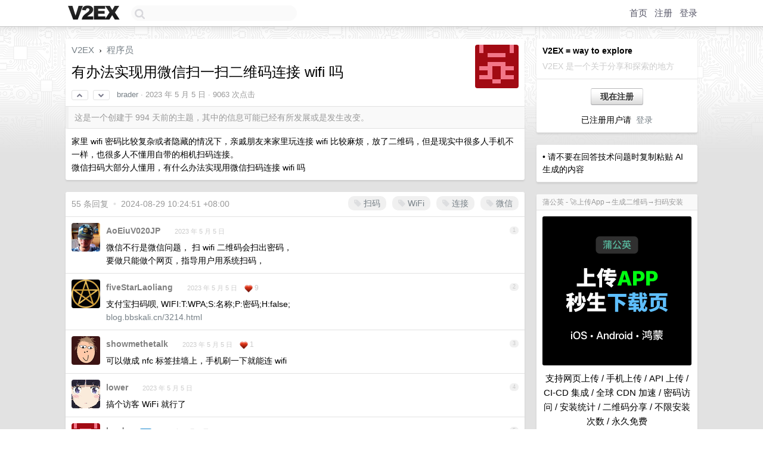

--- FILE ---
content_type: text/html; charset=UTF-8
request_url: https://www.v2ex.com/t/937538
body_size: 15640
content:
<!DOCTYPE html>
<html lang="zh-CN">
<head>
    <meta name="Content-Type" content="text/html;charset=utf-8">
    <meta name="Referrer" content="unsafe-url">
    <meta content="True" name="HandheldFriendly">
    
    <meta name="theme-color" content="#ffffff">
    
    
    <meta name="apple-mobile-web-app-capable" content="yes" />
<meta name="mobile-web-app-capable" content="yes" />
<meta name="detectify-verification" content="d0264f228155c7a1f72c3d91c17ce8fb" />
<meta name="p:domain_verify" content="b87e3b55b409494aab88c1610b05a5f0"/>
<meta name="alexaVerifyID" content="OFc8dmwZo7ttU4UCnDh1rKDtLlY" />
<meta name="baidu-site-verification" content="D00WizvYyr" />
<meta name="msvalidate.01" content="D9B08FEA08E3DA402BF07ABAB61D77DE" />
<meta property="wb:webmaster" content="f2f4cb229bda06a4" />
<meta name="google-site-verification" content="LM_cJR94XJIqcYJeOCscGVMWdaRUvmyz6cVOqkFplaU" />
<meta name="wwads-cn-verify" content="c8ffe9a587b126f152ed3d89a146b445" />
<script type="text/javascript" src="https://cdn.wwads.cn/js/makemoney.js" async></script>
<script async src="https://pagead2.googlesyndication.com/pagead/js/adsbygoogle.js?client=ca-pub-5060390720525238"
     crossorigin="anonymous"></script>
    
    <title>有办法实现用微信扫一扫二维码连接 wifi 吗 - V2EX</title>
    <link rel="dns-prefetch" href="https://static.v2ex.com/" />
<link rel="dns-prefetch" href="https://cdn.v2ex.com/" />
<link rel="dns-prefetch" href="https://i.v2ex.co/" />
<link rel="dns-prefetch" href="https://www.google-analytics.com/" />    
    <style>
        body {
            min-width: 820px;
            font-family: "Helvetica Neue", "Luxi Sans", "Segoe UI", "Hiragino Sans GB", "Microsoft Yahei", sans-serif, "Apple Logo";
        }
    </style>
    <link rel="stylesheet" type="text/css" media="screen" href="/assets/c5cbeb747d47558e3043308a6db51d2046fbbcae-combo.css?t=1769193000">
    
    <script>
        const SITE_NIGHT = 0;
    </script>
    <link rel="stylesheet" href="/static/css/vendor/tomorrow.css?v=3c006808236080a5d98ba4e64b8f323f" type="text/css">
    
    <link rel="icon" sizes="192x192" href="/static/icon-192.png">
    <link rel="apple-touch-icon" sizes="180x180" href="/static/apple-touch-icon-180.png?v=91e795b8b5d9e2cbf2d886c3d4b7d63c">
    
    <link rel="shortcut icon" href="/static/favicon.ico" type="image/png">
    
    
    <link rel="manifest" href="/manifest.webmanifest">
    <script>
        const LANG = 'zhcn';
        const FEATURES = ['search', 'favorite-nodes-sort'];
    </script>
    <script src="/assets/e018fd2b900d7499242ac6e8286c94e0e0cc8e0d-combo.js?t=1769193000" defer></script>
    <meta name="description" content="程序员 - @brader - 家里 wifi 密码比较复杂或者隐藏的情况下，亲戚朋友来家里玩连接 wifi 比较麻烦，放了二维码，但是现实中很多人手机不一样，也很多人不懂用自带的相机扫码连接。微信扫码大部分人懂用，有什么办法实">
    
    
    <link rel="canonical" href="https://www.v2ex.com/t/937538">
    
    


<meta property="og:locale" content="zh_CN" />
<meta property="og:type" content="article" />
<meta property="og:title" content="有办法实现用微信扫一扫二维码连接 wifi 吗 - V2EX" />
<meta property="og:description" content="程序员 - @brader - 家里 wifi 密码比较复杂或者隐藏的情况下，亲戚朋友来家里玩连接 wifi 比较麻烦，放了二维码，但是现实中很多人手机不一样，也很多人不懂用自带的相机扫码连接。微信扫码大部分人懂用，有什么办法实" />
<meta property="og:url" content="https://www.v2ex.com/t/937538" />
<meta property="og:site_name" content="V2EX" />

<meta property="article:tag" content="programmer" />
<meta property="article:section" content="程序员" />
<meta property="article:published_time" content="2023-05-05T06:10:52Z" />

<meta name="twitter:card" content="summary" />
<meta name="twitter:description" content="程序员 - @brader - 家里 wifi 密码比较复杂或者隐藏的情况下，亲戚朋友来家里玩连接 wifi 比较麻烦，放了二维码，但是现实中很多人手机不一样，也很多人不懂用自带的相机扫码连接。微信扫码大部分人懂用，有什么办法实" />
<meta name="twitter:title" content="有办法实现用微信扫一扫二维码连接 wifi 吗 - V2EX" />
<meta name="twitter:image" content="https://cdn.v2ex.com/gravatar/eca1d420fce2d65511db5a76e703d807?s=73&d=retro" />
<meta name="twitter:site" content="@V2EX" />
<meta name="twitter:creator" content="@V2EX" />
<link rel="top" title="回到顶部" href="#">


<link rel="amphtml" href="https://www.v2ex.com/amp/t/937538" />
<script>
const topicId = 937538;
var once = "57166";

document.addEventListener("DOMContentLoaded", () => {
    protectTraffic();

    if (typeof reloadTopicTips !== 'undefined') {
        window.reloadTopicTips = reloadTopicTips;
    }

    const observer = new IntersectionObserver(
        ([e]) => e.target.toggleAttribute('stuck', e.intersectionRatio < 1),
        {threshold: [1]}
    );

    observer.observe(document.getElementById('reply-box'));

    

    $('#Main').on('click', '.no, .ago', function () {
        location.hash = $(this).parents('.cell').prop('id');
    });

    

    // refresh once
    document.addEventListener('visibilitychange', e => {
        if (document.visibilityState === 'visible') {
            fetchOnce().then(once => {
                $('#once').val(once);
            });
        }
    });

    if (location.search.indexOf('p=') > -1) {
    const p = Number(location.search.split('p=')[1].split('&')[0]);
    if (p) {
        const key = 'tp937538';
        if (lscache.set(key, p, 60 * 24 * 30)) { // 30 days
            console.log(`Saved topic page number to ${key}: ` + p);
        }
    }
}

    
});
</script>
<script type="text/javascript">
function format(tpl) {
    var index = 1, items = arguments;
    return (tpl || '').replace(/{(\w*)}/g, function(match, p1) {
        return items[index++] || p1 || match;
    });
}
function loadCSS(url, callback) {
    return $('<link type="text/css" rel="stylesheet"/>')
        .attr({ href: url })
        .on('load', callback)
        .appendTo(document.head);
}
function lazyGist(element) {
    var $btn = $(element);
    var $self = $(element).parent();
    var $link = $self.find('a');
    $btn.prop('disabled', 'disabled').text('Loading...');
    $.getJSON(format('{}.json?callback=?', $link.prop('href').replace($link.prop('hash'), '')))
        .done(function(data) {
            loadCSS(data.stylesheet, function() {
                $self.replaceWith(data.div);
                $('.gist .gist-file .gist-meta a').filter(function() { return this.href === $link.prop('href'); }).parents('.gist-file').siblings().remove();
            });
        })
        .fail(function() { $self.replaceWith($('<a>').attr('href', url).text(url)); });
}
</script>

    
</head>
<body>
    
    
    <div id="Top">
        <div class="content">
            <div class="site-nav">
                <a href="/" name="top" title="way to explore"><div id="Logo"></div></a>
                <div id="search-container">
                    <input id="search" type="text" maxlength="128" autocomplete="off" tabindex="1">
                    <div id="search-result" class="box"></div>
                </div>
                <div class="tools" >
                
                    <a href="/" class="top">首页</a>
                    <a href="/signup" class="top">注册</a>
                    <a href="/signin" class="top">登录</a>
                
                </div>
            </div>
        </div>
    </div>
    
    <div id="Wrapper">
        <div class="content">
            
            <div id="Leftbar"></div>
            <div id="Rightbar">
                <div class="sep20"></div>
                
                    
                    <div class="box">
                        <div class="cell">
                            <strong>V2EX = way to explore</strong>
                            <div class="sep5"></div>
                            <span class="fade">V2EX 是一个关于分享和探索的地方</span>
                        </div>
                        <div class="inner">
                            <div class="sep5"></div>
                            <div align="center"><a href="/signup" class="super normal button">现在注册</a>
                            <div class="sep5"></div>
                            <div class="sep10"></div>
                            已注册用户请 &nbsp;<a href="/signin">登录</a></div>
                        </div>
                    </div>
                    
                    



        
        <div class="sep"></div>
        <div class="box">
            <div class="inner" id="node_sidebar">
                • 请不要在回答技术问题时复制粘贴 AI 生成的内容

<style type="text/css">
  #Wrapper {
    background-color: #e2e2e2;
    background-image: url("/static/img/shadow_light.png"), url("//cdn.v2ex.com/assets/bgs/circuit.png");
    background-repeat: repeat-x, repeat-x;
  }
  #Wrapper.Night {
  	background-color: #1f2e3d;
	background-image: url("/static/img/shadow.png"), url("//cdn.v2ex.com/assets/bgs/circuit_night.png");
	background-repeat: repeat-x, repeat-x;
  	background-size: 20px 20px, 162.5px 162.5px;
  }
</style>
                
            </div>
            
        </div>
        
    


                    
                    <div class="sep20"></div>
                    <div class="box" id="pro-campaign-container">
    <!-- Campaign content will be loaded here -->
</div>

<script>
document.addEventListener('DOMContentLoaded', function() {
    // Function to escape HTML entities
    function escapeHtml(text) {
        if (!text) return '';
        var div = document.createElement('div');
        div.textContent = text;
        return div.innerHTML;
    }

    // Function to render campaign based on display format
    function renderCampaign(campaign) {
        let html = '';
        let displayFormat = campaign.display_format || 'text-only';
        let title = escapeHtml(campaign.title);
        let description = escapeHtml(campaign.description);
        let callToAction = escapeHtml(campaign.call_to_action);
        let link = escapeHtml(campaign.link);

        // Check if required image URL is available for the display format, fallback to text-only if not
        if (displayFormat === 'small-with-description' && !campaign.img_small_url) {
            displayFormat = 'text-only';
        } else if (displayFormat === 'banner-only' && !campaign.img_banner_url) {
            displayFormat = 'text-only';
        } else if ((displayFormat === 'big-only' || displayFormat === 'big-with-description' || displayFormat === 'big-with-title-description-button') && !campaign.img_big_url) {
            displayFormat = 'text-only';
        }

        html = `<div class="pro-unit-title">${title}</div>`;
        switch(displayFormat) {
            case 'text-only':
                html += `
                    <div class="pro-unit">
                    <div class="pro-unit-description flex-one-row gap10">
                        <div onclick="window.open('${link}', '_blank')">${description}</div>
                        <div><a href="${link}" class="pro-unit-go" target="_blank">›</a>
                        </div>
                    </div>
                    </div>
                `;
                break;

            case 'small-with-description':
                html += `<div class="pro-unit flex-one-row">
                    ${campaign.img_small_cid ? `<div class="pro-unit-small-image">
                        <a href="${link}" target="_blank"><img src="${campaign.img_small_url}" class="pro-unit-img" style="max-width: 130px; max-height: 100px;" /></a>
                    </div>` : ''}
                    <div onclick="window.open('${link}', '_blank')" class="pro-unit-description">${description}</div>
                </div>`;
                break;

            case 'banner-only':
                html += `<div class="cell"><a href="${link}" target="_blank"><img src="${campaign.img_banner_url}" class="pro-unit-img" style="max-width: 250px; max-height: 60px; display: block; vertical-align: bottom;" /></a></div>`;
                break;

            case 'big-only':
                html += `<div class="cell"><a href="${link}" target="_blank"><img src="${campaign.img_big_url}" class="pro-unit-img" style="max-width: 500px; max-height: 500px; width: 100%; display: block; vertical-align: bottom;" /></a></div>`;
                break;

            case 'big-with-description':
                html += `<div class="inner" style="padding-bottom: 0px;"><a href="${link}" target="_blank"><img src="${campaign.img_big_url}" class="pro-unit-img" style="max-width: 500px; max-height: 500px; width: 100%; display: block; vertical-align: bottom;" /></a></div>`;
                html += `<div class="pro-unit-description flex-one-row gap10">
                    <div onclick="window.open('${link}', '_blank')">${description}</div>
                    <div><a href="${link}" class="pro-unit-go" target="_blank">›</a></div></div>`;
                break;

            case 'big-with-title-description-button':
                html += `<div class="inner" style="padding-bottom: 0px;"><a href="${link}" target="_blank"><img src="${campaign.img_big_url}" class="pro-unit-img" style="max-width: 500px; max-height: 500px; width: 100%; display: block; vertical-align: bottom;" /></a></div>`;
                html += `<div class="pro-unit-description">
                    <div style="text-align: center" onclick="window.open('${link}', '_blank')">${description}</div>
                    </div>`;
                html += `<div class="pro-unit-cta-container"><a href="${link}" target="_blank" class="pro-unit-cta">${callToAction}</a></div>`;
                break;

            default:
                html += `
                    <div class="pro-unit-description flex-one-row gap10">
                        <div onclick="window.open('${link}', '_blank')">${description}</div>
                        <div><a href="${link}" class="pro-unit-go" target="_blank">›</a></div>
                    </div>
                `;
        }

        html += `<div class="pro-unit-from flex-one-row gap10">
        <div>Promoted by <a href="/member/${campaign.member.username}" target="_blank">${campaign.member.username}</a></div>
        <div><a href="/pro/about" target="_blank" class="fade"><i class="fa fa-question-circle fade"></i> <span style="font-size: 12px; color: var(--color-fade)">PRO</span></a></div>
        </div>`

        return html;
    }

    // Load campaign from emitter
    var xhr = new XMLHttpRequest();
    xhr.open('GET', '/pro/emitter', true);
    xhr.setRequestHeader('Content-Type', 'application/json');

    xhr.onreadystatechange = function() {
        if (xhr.readyState === 4) {
            if (xhr.status === 200) {
                try {
                    var campaign = JSON.parse(xhr.responseText);
                    if (campaign && campaign.id) {
                        var html = renderCampaign(campaign);
                        document.getElementById('pro-campaign-container').innerHTML = html;
                    } else {
                        // No campaign to display, hide the container
                        document.getElementById('pro-campaign-container').style.display = 'none';
                    }
                } catch (e) {
                    // Parse error, hide the container
                    document.getElementById('pro-campaign-container').style.display = 'none';
                    console.log('Error parsing campaign data: ' + e.message);
                }
            } else {
                // HTTP error, hide the container
                document.getElementById('pro-campaign-container').style.display = 'none';
                console.log('Error loading campaign: HTTP ' + xhr.status);
            }
        }
    };

    xhr.send();
});
</script>
                    <div class="sep20"></div>
                    
                    
                    
                
            </div>
            <div id="Main">
                <div class="sep20"></div>
                
<div class="box" style="border-bottom: 0px;">
    
    <div class="header"><div class="fr"><a href="/member/brader"><img src="https://cdn.v2ex.com/gravatar/eca1d420fce2d65511db5a76e703d807?s=73&d=retro" class="avatar" border="0" align="default" alt="brader" data-uid="431548" /></a></div>
    <a href="/">V2EX</a> <span class="chevron">&nbsp;›&nbsp;</span> <a href="/go/programmer">程序员</a>
    <div class="sep10"></div>
    <h1>有办法实现用微信扫一扫二维码连接 wifi 吗</h1>
    <div id="topic_937538_votes" class="votes">
<a href="javascript:" onclick="upVoteTopic(937538);" class="vote"><li class="fa fa-chevron-up"></li></a> &nbsp;<a href="javascript:" onclick="downVoteTopic(937538);" class="vote"><li class="fa fa-chevron-down"></li></a></div> &nbsp; <small class="gray"><a href="/member/brader">brader</a> · <span title="2023-05-05 14:10:52 +08:00">2023 年 5 月 5 日</span> · 9063 次点击</small>
    </div>
    
    
    <div class="outdated">这是一个创建于 994 天前的主题，其中的信息可能已经有所发展或是发生改变。</div>
    
    
    <div class="cell">
        
        <div class="topic_content">家里 wifi 密码比较复杂或者隐藏的情况下，亲戚朋友来家里玩连接 wifi 比较麻烦，放了二维码，但是现实中很多人手机不一样，也很多人不懂用自带的相机扫码连接。<br />微信扫码大部分人懂用，有什么办法实现用微信扫码连接 wifi 吗</div>
        
    </div>
    
    
    
    
</div>

<!-- SOL tip topic -->


<div class="sep20"></div>


<div class="box">
    <div class="cell"><div class="fr" style="margin: -3px -5px 0px 0px;"><a href="/tag/扫码" class="tag"><li class="fa fa-tag"></li> 扫码</a><a href="/tag/WiFi" class="tag"><li class="fa fa-tag"></li> WiFi</a><a href="/tag/连接" class="tag"><li class="fa fa-tag"></li> 连接</a><a href="/tag/微信" class="tag"><li class="fa fa-tag"></li> 微信</a></div><span class="gray">55 条回复 &nbsp;<strong class="snow">•</strong> &nbsp;2024-08-29 10:24:51 +08:00</span>
    </div>
    

    
        
        <div id="r_13033546" class="cell">
        
        <table cellpadding="0" cellspacing="0" border="0" width="100%">
            <tr>
                <td width="48" valign="top" align="center"><img src="https://cdn.v2ex.com/avatar/0ad7/2c6c/626874_normal.png?m=1753545653" class="avatar" border="0" align="default" alt="AoEiuV020JP" data-uid="626874" /></td>
                <td width="10" valign="top"></td>
                <td width="auto" valign="top" align="left"><div class="fr"> &nbsp; &nbsp; <span class="no">1</span></div>
                    <div class="sep3"></div>
                    <strong><a href="/member/AoEiuV020JP" class="dark">AoEiuV020JP</a></strong> &nbsp; <div class="badges"></div>&nbsp; &nbsp;<span class="ago" title="2023-05-05 14:16:37 +08:00">2023 年 5 月 5 日</span> 
                    <div class="sep5"></div>
                    <div class="reply_content">微信不行是微信问题， 扫 wifi 二维码会扫出密码，<br />要做只能做个网页，指导用户用系统扫码，</div>
                </td>
            </tr>
        </table>
        </div>
    
    

    
        
        <div id="r_13033561" class="cell">
        
        <table cellpadding="0" cellspacing="0" border="0" width="100%">
            <tr>
                <td width="48" valign="top" align="center"><img src="https://cdn.v2ex.com/gravatar/3e15d8b476f941a14806805aae09a893?s=48&d=retro" class="avatar" border="0" align="default" alt="fiveStarLaoliang" data-uid="482863" /></td>
                <td width="10" valign="top"></td>
                <td width="auto" valign="top" align="left"><div class="fr"> &nbsp; &nbsp; <span class="no">2</span></div>
                    <div class="sep3"></div>
                    <strong><a href="/member/fiveStarLaoliang" class="dark">fiveStarLaoliang</a></strong> &nbsp; <div class="badges"></div>&nbsp; &nbsp;<span class="ago" title="2023-05-05 14:19:39 +08:00">2023 年 5 月 5 日</span>  &nbsp; <span class="small fade"><img src="/static/img/heart_20250818.png?v=c3415183a0b3e9ab1576251be69d7d6d" width="14" align="absmiddle" alt="❤️" /> 9</span>
                    <div class="sep5"></div>
                    <div class="reply_content">支付宝扫码呗, WIFI:T:WPA;S:名称;P:密码;H:false;<br /><a target="_blank" href="http://blog.bbskali.cn/3214.html" rel="nofollow noopener">blog.bbskali.cn/3214.html</a></div>
                </td>
            </tr>
        </table>
        </div>
    
    

    
        
        <div id="r_13033567" class="cell">
        
        <table cellpadding="0" cellspacing="0" border="0" width="100%">
            <tr>
                <td width="48" valign="top" align="center"><img src="https://cdn.v2ex.com/avatar/8511/4a96/189734_normal.png?m=1759718275" class="avatar" border="0" align="default" alt="showmethetalk" data-uid="189734" /></td>
                <td width="10" valign="top"></td>
                <td width="auto" valign="top" align="left"><div class="fr"> &nbsp; &nbsp; <span class="no">3</span></div>
                    <div class="sep3"></div>
                    <strong><a href="/member/showmethetalk" class="dark">showmethetalk</a></strong> &nbsp; <div class="badges"></div>&nbsp; &nbsp;<span class="ago" title="2023-05-05 14:20:23 +08:00">2023 年 5 月 5 日</span>  &nbsp; <span class="small fade"><img src="/static/img/heart_20250818.png?v=c3415183a0b3e9ab1576251be69d7d6d" width="14" align="absmiddle" alt="❤️" /> 1</span>
                    <div class="sep5"></div>
                    <div class="reply_content">可以做成 nfc 标签挂墙上，手机刷一下就能连 wifi</div>
                </td>
            </tr>
        </table>
        </div>
    
    

    
        
        <div id="r_13033572" class="cell">
        
        <table cellpadding="0" cellspacing="0" border="0" width="100%">
            <tr>
                <td width="48" valign="top" align="center"><img src="https://cdn.v2ex.com/avatar/9197/a649/50801_normal.png?m=1730824817" class="avatar" border="0" align="default" alt="lower" data-uid="50801" /></td>
                <td width="10" valign="top"></td>
                <td width="auto" valign="top" align="left"><div class="fr"> &nbsp; &nbsp; <span class="no">4</span></div>
                    <div class="sep3"></div>
                    <strong><a href="/member/lower" class="dark">lower</a></strong> &nbsp; <div class="badges"></div>&nbsp; &nbsp;<span class="ago" title="2023-05-05 14:21:39 +08:00">2023 年 5 月 5 日</span> 
                    <div class="sep5"></div>
                    <div class="reply_content">搞个访客 WiFi 就行了</div>
                </td>
            </tr>
        </table>
        </div>
    
    

    
        
        <div id="r_13033578" class="cell">
        
        <table cellpadding="0" cellspacing="0" border="0" width="100%">
            <tr>
                <td width="48" valign="top" align="center"><img src="https://cdn.v2ex.com/gravatar/eca1d420fce2d65511db5a76e703d807?s=48&d=retro" class="avatar" border="0" align="default" alt="brader" data-uid="431548" /></td>
                <td width="10" valign="top"></td>
                <td width="auto" valign="top" align="left"><div class="fr"> &nbsp; &nbsp; <span class="no">5</span></div>
                    <div class="sep3"></div>
                    <strong><a href="/member/brader" class="dark">brader</a></strong> &nbsp; <div class="badges"><div class="badge op">OP</div></div>&nbsp; &nbsp;<span class="ago" title="2023-05-05 14:22:49 +08:00">2023 年 5 月 5 日</span> 
                    <div class="sep5"></div>
                    <div class="reply_content">@<a href="/member/AoEiuV020JP">AoEiuV020JP</a> 微信默认扫 WIFI 的二维码，是解码出文本来了，你说做网页指导不现实，朋友只会拿手机给你书，难道你还和朋友犟，让他看网页说明书吗。我想法是有没有什么技术手段实现便捷连 WIFI 。<br />就我所知的一个方式，微信好像可以申请注册一个 WIFI 管理，但是比较麻烦，类似申请公众号一样，各种资料审核，不太适合普通个人去申请，只适合公共场合营业场所。<br />我想法是有没有办法构建某个协议的二维码，让微信扫码直接连接呢？或者有没有办法做一个小程序、H5 之类的，直接用微信扫码跳转过去连接</div>
                </td>
            </tr>
        </table>
        </div>
    
    

    
        
        <div id="r_13033579" class="cell">
        
        <table cellpadding="0" cellspacing="0" border="0" width="100%">
            <tr>
                <td width="48" valign="top" align="center"><img src="https://cdn.v2ex.com/avatar/dab3/26c9/49763_normal.png?m=1480170197" class="avatar" border="0" align="default" alt="abelyao" data-uid="49763" /></td>
                <td width="10" valign="top"></td>
                <td width="auto" valign="top" align="left"><div class="fr"> &nbsp; &nbsp; <span class="no">6</span></div>
                    <div class="sep3"></div>
                    <strong><a href="/member/abelyao" class="dark">abelyao</a></strong> &nbsp; <div class="badges"></div>&nbsp; &nbsp;<span class="ago" title="2023-05-05 14:23:12 +08:00">2023 年 5 月 5 日</span> 
                    <div class="sep5"></div>
                    <div class="reply_content">可以，小程序有 wifi 接口</div>
                </td>
            </tr>
        </table>
        </div>
    
    

    
        
        <div id="r_13033580" class="cell">
        
        <table cellpadding="0" cellspacing="0" border="0" width="100%">
            <tr>
                <td width="48" valign="top" align="center"><img src="https://cdn.v2ex.com/gravatar/f8eb46b003f3274d4caa5e3c664dba24?s=48&d=retro" class="avatar" border="0" align="default" alt="cmllwxxl" data-uid="217935" /></td>
                <td width="10" valign="top"></td>
                <td width="auto" valign="top" align="left"><div class="fr"> &nbsp; &nbsp; <span class="no">7</span></div>
                    <div class="sep3"></div>
                    <strong><a href="/member/cmllwxxl" class="dark">cmllwxxl</a></strong> &nbsp; <div class="badges"></div>&nbsp; &nbsp;<span class="ago" title="2023-05-05 14:23:15 +08:00">2023 年 5 月 5 日</span> 
                    <div class="sep5"></div>
                    <div class="reply_content">弄个访客 wifi ，不设置密码，最方便</div>
                </td>
            </tr>
        </table>
        </div>
    
    

    
        
        <div id="r_13033581" class="cell">
        
        <table cellpadding="0" cellspacing="0" border="0" width="100%">
            <tr>
                <td width="48" valign="top" align="center"><img src="https://cdn.v2ex.com/avatar/0cbb/73c1/526936_normal.png?m=1677666428" class="avatar" border="0" align="default" alt="enenlee" data-uid="526936" /></td>
                <td width="10" valign="top"></td>
                <td width="auto" valign="top" align="left"><div class="fr"> &nbsp; &nbsp; <span class="no">8</span></div>
                    <div class="sep3"></div>
                    <strong><a href="/member/enenlee" class="dark">enenlee</a></strong> &nbsp; <div class="badges"></div>&nbsp; &nbsp;<span class="ago" title="2023-05-05 14:23:27 +08:00">2023 年 5 月 5 日</span> 
                    <div class="sep5"></div>
                    <div class="reply_content">微信只是一个应用,wifi 属于手机系统级别的  最简单的方法二维码上方写一行提醒文字,“请用手机相机扫描二维码连接 Wi-Fi”</div>
                </td>
            </tr>
        </table>
        </div>
    
    

    
        
        <div id="r_13033585" class="cell">
        
        <table cellpadding="0" cellspacing="0" border="0" width="100%">
            <tr>
                <td width="48" valign="top" align="center"><img src="https://cdn.v2ex.com/avatar/dab3/26c9/49763_normal.png?m=1480170197" class="avatar" border="0" align="default" alt="abelyao" data-uid="49763" /></td>
                <td width="10" valign="top"></td>
                <td width="auto" valign="top" align="left"><div class="fr"> &nbsp; &nbsp; <span class="no">9</span></div>
                    <div class="sep3"></div>
                    <strong><a href="/member/abelyao" class="dark">abelyao</a></strong> &nbsp; <div class="badges"></div>&nbsp; &nbsp;<span class="ago" title="2023-05-05 14:24:18 +08:00">2023 年 5 月 5 日</span> 
                    <div class="sep5"></div>
                    <div class="reply_content">@<a href="/member/brader">brader</a> 之前我就想过做一个公用的小程序，谁需要 就创建一个二维码，扫这个二维码就可以连入 wifi ，然后搜了一下已经不下 100 个这类小程序了……</div>
                </td>
            </tr>
        </table>
        </div>
    
    

    
        
        <div id="r_13033590" class="cell">
        
        <table cellpadding="0" cellspacing="0" border="0" width="100%">
            <tr>
                <td width="48" valign="top" align="center"><img src="https://cdn.v2ex.com/gravatar/4949219bb4cd18096e60c387cd208ccb?s=48&d=retro" class="avatar" border="0" align="default" alt="aulayli" data-uid="409526" /></td>
                <td width="10" valign="top"></td>
                <td width="auto" valign="top" align="left"><div class="fr"> &nbsp; &nbsp; <span class="no">10</span></div>
                    <div class="sep3"></div>
                    <strong><a href="/member/aulayli" class="dark">aulayli</a></strong> &nbsp; <div class="badges"></div>&nbsp; &nbsp;<span class="ago" title="2023-05-05 14:25:15 +08:00">2023 年 5 月 5 日 via Android</span> 
                    <div class="sep5"></div>
                    <div class="reply_content">访客 wifi 设置个简单密码就行了</div>
                </td>
            </tr>
        </table>
        </div>
    
    

    
        
        <div id="r_13033598" class="cell">
        
        <table cellpadding="0" cellspacing="0" border="0" width="100%">
            <tr>
                <td width="48" valign="top" align="center"><img src="https://cdn.v2ex.com/gravatar/eca1d420fce2d65511db5a76e703d807?s=48&d=retro" class="avatar" border="0" align="default" alt="brader" data-uid="431548" /></td>
                <td width="10" valign="top"></td>
                <td width="auto" valign="top" align="left"><div class="fr"> &nbsp; &nbsp; <span class="no">11</span></div>
                    <div class="sep3"></div>
                    <strong><a href="/member/brader" class="dark">brader</a></strong> &nbsp; <div class="badges"><div class="badge op">OP</div></div>&nbsp; &nbsp;<span class="ago" title="2023-05-05 14:26:33 +08:00">2023 年 5 月 5 日</span> 
                    <div class="sep5"></div>
                    <div class="reply_content">@<a href="/member/fiveStarLaoliang">fiveStarLaoliang</a> 感谢，因为我本人一直知道用自带相机扫，我真的是第一次知道支付宝支持扫码连接，这个能解决很大一部分沟通场景了，大部分年轻一点的朋友，都有支付宝，一般就叔叔阿姨没有</div>
                </td>
            </tr>
        </table>
        </div>
    
    

    
        
        <div id="r_13033603" class="cell">
        
        <table cellpadding="0" cellspacing="0" border="0" width="100%">
            <tr>
                <td width="48" valign="top" align="center"><img src="https://cdn.v2ex.com/avatar/7512/3f00/577498_normal.png?m=1760492988" class="avatar" border="0" align="default" alt="LeegoYih" data-uid="577498" /></td>
                <td width="10" valign="top"></td>
                <td width="auto" valign="top" align="left"><div class="fr"> &nbsp; &nbsp; <span class="no">12</span></div>
                    <div class="sep3"></div>
                    <strong><a href="/member/LeegoYih" class="dark">LeegoYih</a></strong> &nbsp; <div class="badges"></div>&nbsp; &nbsp;<span class="ago" title="2023-05-05 14:27:26 +08:00">2023 年 5 月 5 日</span> 
                    <div class="sep5"></div>
                    <div class="reply_content">很多酒店小程序都扫码连 wifi 了<br /><a target="_blank" href="https://developers.weixin.qq.com/miniprogram/dev/api/device/wifi/wx.startWifi.html" rel="nofollow noopener">https://developers.weixin.qq.com/miniprogram/dev/api/device/wifi/wx.startWifi.html</a></div>
                </td>
            </tr>
        </table>
        </div>
    
    

    
        
        <div id="r_13033614" class="cell">
        
        <table cellpadding="0" cellspacing="0" border="0" width="100%">
            <tr>
                <td width="48" valign="top" align="center"><img src="https://cdn.v2ex.com/gravatar/eca1d420fce2d65511db5a76e703d807?s=48&d=retro" class="avatar" border="0" align="default" alt="brader" data-uid="431548" /></td>
                <td width="10" valign="top"></td>
                <td width="auto" valign="top" align="left"><div class="fr"> &nbsp; &nbsp; <span class="no">13</span></div>
                    <div class="sep3"></div>
                    <strong><a href="/member/brader" class="dark">brader</a></strong> &nbsp; <div class="badges"><div class="badge op">OP</div></div>&nbsp; &nbsp;<span class="ago" title="2023-05-05 14:29:26 +08:00">2023 年 5 月 5 日</span> 
                    <div class="sep5"></div>
                    <div class="reply_content">@<a href="/member/abelyao">abelyao</a> 我知道有这样的小程序，但是不太方便，场景是别人也要能一说就会用，而不是我来操作，我来操作我直接给他输密码就得了，我说用小程序或者 H5 实现，想要的效果还是用微信扫一扫直接扫，而不是先去搜出小程序，但是我可以提前配合打印出小程序码，有办法直接用微信扫了自己做的小程序码，就实现连接不</div>
                </td>
            </tr>
        </table>
        </div>
    
    

    
        
        <div id="r_13033628" class="cell">
        
        <table cellpadding="0" cellspacing="0" border="0" width="100%">
            <tr>
                <td width="48" valign="top" align="center"><img src="https://cdn.v2ex.com/gravatar/eca1d420fce2d65511db5a76e703d807?s=48&d=retro" class="avatar" border="0" align="default" alt="brader" data-uid="431548" /></td>
                <td width="10" valign="top"></td>
                <td width="auto" valign="top" align="left"><div class="fr"> &nbsp; &nbsp; <span class="no">14</span></div>
                    <div class="sep3"></div>
                    <strong><a href="/member/brader" class="dark">brader</a></strong> &nbsp; <div class="badges"><div class="badge op">OP</div></div>&nbsp; &nbsp;<span class="ago" title="2023-05-05 14:31:10 +08:00">2023 年 5 月 5 日</span> 
                    <div class="sep5"></div>
                    <div class="reply_content">@<a href="/member/enenlee">enenlee</a> 微信怎么弄我干涉不了，我只是想通过其他技术方式实现。题外话：APP 是可做到了，只在于做不做而已，参考上面大兄弟说的用支付宝扫连接，你看，支付宝不就做到了</div>
                </td>
            </tr>
        </table>
        </div>
    
    

    
        
        <div id="r_13033662" class="cell">
        
        <table cellpadding="0" cellspacing="0" border="0" width="100%">
            <tr>
                <td width="48" valign="top" align="center"><img src="https://cdn.v2ex.com/gravatar/eca1d420fce2d65511db5a76e703d807?s=48&d=retro" class="avatar" border="0" align="default" alt="brader" data-uid="431548" /></td>
                <td width="10" valign="top"></td>
                <td width="auto" valign="top" align="left"><div class="fr"> &nbsp; &nbsp; <span class="no">15</span></div>
                    <div class="sep3"></div>
                    <strong><a href="/member/brader" class="dark">brader</a></strong> &nbsp; <div class="badges"><div class="badge op">OP</div></div>&nbsp; &nbsp;<span class="ago" title="2023-05-05 14:36:27 +08:00">2023 年 5 月 5 日</span> 
                    <div class="sep5"></div>
                    <div class="reply_content">@<a href="/member/LeegoYih">LeegoYih</a> 兄弟，这个是小程序 API 吧，使用场景还是要搜出小程序来扫码使用？  能否实现，我打印一个带 WIFI 密码的小程序码出来，别人用微信直接扫会连接，或者跳到小程序后会直接连接呢？</div>
                </td>
            </tr>
        </table>
        </div>
    
    

    
        
        <div id="r_13033730" class="cell">
        
        <table cellpadding="0" cellspacing="0" border="0" width="100%">
            <tr>
                <td width="48" valign="top" align="center"><img src="https://cdn.v2ex.com/avatar/d087/7338/378303_normal.png?m=1766458908" class="avatar" border="0" align="default" alt="unco020511" data-uid="378303" /></td>
                <td width="10" valign="top"></td>
                <td width="auto" valign="top" align="left"><div class="fr"> &nbsp; &nbsp; <span class="no">16</span></div>
                    <div class="sep3"></div>
                    <strong><a href="/member/unco020511" class="dark">unco020511</a></strong> &nbsp; <div class="badges"></div>&nbsp; &nbsp;<span class="ago" title="2023-05-05 14:45:00 +08:00">2023 年 5 月 5 日</span> 
                    <div class="sep5"></div>
                    <div class="reply_content"><a target="_blank" href="https://developers.weixin.qq.com/miniprogram/dev/api/device/wifi/wx.connectWifi.html" rel="nofollow noopener">https://developers.weixin.qq.com/miniprogram/dev/api/device/wifi/wx.connectWifi.html</a><br />微信小程序有接口,最终的效果就是用户扫你贴在墙上的码(小程序码且携带 wifi 信息),跳转到小程序并开始连接手机 wifi<br />但是有限制,基本等于废<br /><a target="_blank" href="https://i.imgur.com/C7HQuZk.png" rel="nofollow noopener" target="_blank"><img src="https://i.imgur.com/C7HQuZk.png" class="embedded_image" rel="noreferrer"></a></div>
                </td>
            </tr>
        </table>
        </div>
    
    

    
        
        <div id="r_13033739" class="cell">
        
        <table cellpadding="0" cellspacing="0" border="0" width="100%">
            <tr>
                <td width="48" valign="top" align="center"><img src="https://cdn.v2ex.com/avatar/7512/3f00/577498_normal.png?m=1760492988" class="avatar" border="0" align="default" alt="LeegoYih" data-uid="577498" /></td>
                <td width="10" valign="top"></td>
                <td width="auto" valign="top" align="left"><div class="fr"> &nbsp; &nbsp; <span class="no">17</span></div>
                    <div class="sep3"></div>
                    <strong><a href="/member/LeegoYih" class="dark">LeegoYih</a></strong> &nbsp; <div class="badges"></div>&nbsp; &nbsp;<span class="ago" title="2023-05-05 14:46:48 +08:00">2023 年 5 月 5 日</span> 
                    <div class="sep5"></div>
                    <div class="reply_content">@<a href="/member/brader">brader</a> 可以让用户扫小程序菊花码进入小程序，然后首页加个大大的“连接 Wi-Fi”按钮调用 wx.connectWifi(Object object) 接口连 wifi ，wifi 的配置可以写到代码里或者读 remote 配置</div>
                </td>
            </tr>
        </table>
        </div>
    
    

    
        
        <div id="r_13033750" class="cell">
        
        <table cellpadding="0" cellspacing="0" border="0" width="100%">
            <tr>
                <td width="48" valign="top" align="center"><img src="https://cdn.v2ex.com/avatar/dab3/26c9/49763_normal.png?m=1480170197" class="avatar" border="0" align="default" alt="abelyao" data-uid="49763" /></td>
                <td width="10" valign="top"></td>
                <td width="auto" valign="top" align="left"><div class="fr"> &nbsp; &nbsp; <span class="no">18</span></div>
                    <div class="sep3"></div>
                    <strong><a href="/member/abelyao" class="dark">abelyao</a></strong> &nbsp; <div class="badges"></div>&nbsp; &nbsp;<span class="ago" title="2023-05-05 14:49:16 +08:00">2023 年 5 月 5 日</span> 
                    <div class="sep5"></div>
                    <div class="reply_content">@<a href="/member/brader">brader</a> 可以的，提前准备好 小程序码 或 二维码，扫一下微信就会自动打开这个小程序的某个页面，这个页面通过微信 sdk 就可以实现自动连接 wifi 了呀</div>
                </td>
            </tr>
        </table>
        </div>
    
    

    
        
        <div id="r_13033827" class="cell">
        
        <table cellpadding="0" cellspacing="0" border="0" width="100%">
            <tr>
                <td width="48" valign="top" align="center"><img src="https://cdn.v2ex.com/avatar/dab3/26c9/49763_normal.png?m=1480170197" class="avatar" border="0" align="default" alt="abelyao" data-uid="49763" /></td>
                <td width="10" valign="top"></td>
                <td width="auto" valign="top" align="left"><div class="fr"> &nbsp; &nbsp; <span class="no">19</span></div>
                    <div class="sep3"></div>
                    <strong><a href="/member/abelyao" class="dark">abelyao</a></strong> &nbsp; <div class="badges"></div>&nbsp; &nbsp;<span class="ago" title="2023-05-05 15:03:42 +08:00">2023 年 5 月 5 日</span> 
                    <div class="sep5"></div>
                    <div class="reply_content">@<a href="/member/brader">brader</a> <br /><br />可以扫码直接进入某个小程序的某个特定页面，比如 /pages/connect/myhome ，用户不需要搜索，进了小程序也不用再找什么，直达你配置的 wifi 页面<br /><br />另外 个人也可以开发小程序，如果确实不想提交这提交那 不想自己开发，就搜一个现成的使用吧<br /><br />如果嫌广告太多 用户体验不佳，就艾特我，我来做一个</div>
                </td>
            </tr>
        </table>
        </div>
    
    

    
        
        <div id="r_13033847" class="cell">
        
        <table cellpadding="0" cellspacing="0" border="0" width="100%">
            <tr>
                <td width="48" valign="top" align="center"><img src="https://cdn.v2ex.com/avatar/19dc/3db7/398537_normal.png?m=1688804518" class="avatar" border="0" align="default" alt="mu2er" data-uid="398537" /></td>
                <td width="10" valign="top"></td>
                <td width="auto" valign="top" align="left"><div class="fr"> &nbsp; &nbsp; <span class="no">20</span></div>
                    <div class="sep3"></div>
                    <strong><a href="/member/mu2er" class="dark">mu2er</a></strong> &nbsp; <div class="badges"></div>&nbsp; &nbsp;<span class="ago" title="2023-05-05 15:07:35 +08:00">2023 年 5 月 5 日 via Android</span> 
                    <div class="sep5"></div>
                    <div class="reply_content">以前也想搞家里的 WiFi 密码复杂点，大家扫二维码或者 NFC 贴纸连 WiFi ，后来觉得估计家里长辈跟不少人可能不知道 NFC ，扫码更是用微信不用系统原生的二维码扫码。<br />微信原先有个“微信连”的产品吧，就是通过微信扫码连接 WiFi 的，不过好多年前产品就下了。记得以前不少 KFC 麦当劳也有用过，在微信界面里，也不需要跳转到其他界面自己输入什么的，只要点点按钮就可以。</div>
                </td>
            </tr>
        </table>
        </div>
    
    

    
        
        <div id="r_13033861" class="cell">
        
        <table cellpadding="0" cellspacing="0" border="0" width="100%">
            <tr>
                <td width="48" valign="top" align="center"><img src="https://cdn.v2ex.com/gravatar/eca1d420fce2d65511db5a76e703d807?s=48&d=retro" class="avatar" border="0" align="default" alt="brader" data-uid="431548" /></td>
                <td width="10" valign="top"></td>
                <td width="auto" valign="top" align="left"><div class="fr"> &nbsp; &nbsp; <span class="no">21</span></div>
                    <div class="sep3"></div>
                    <strong><a href="/member/brader" class="dark">brader</a></strong> &nbsp; <div class="badges"><div class="badge op">OP</div></div>&nbsp; &nbsp;<span class="ago" title="2023-05-05 15:09:09 +08:00">2023 年 5 月 5 日</span> 
                    <div class="sep5"></div>
                    <div class="reply_content">@<a href="/member/unco020511">unco020511</a> 这个老乡说的这点很糟糕，似乎现在主流的安卓机，都是安卓 10 以上的系统了，如果这些限制属实的话，那么就无法使用了<br />@<a href="/member/LeegoYih">LeegoYih</a> <br />@<a href="/member/abelyao">abelyao</a> 那按你们说的，使用场景可以满足要求的，就是做一张指定页面的小程序码图片，上面还可以通过 GET 参数带上我的 WIFI 配置信息，扫码进了指定页面就点击按钮就自动连接了，是这样吧。</div>
                </td>
            </tr>
        </table>
        </div>
    
    

    
        
        <div id="r_13033870" class="cell">
        
        <table cellpadding="0" cellspacing="0" border="0" width="100%">
            <tr>
                <td width="48" valign="top" align="center"><img src="https://cdn.v2ex.com/gravatar/eca1d420fce2d65511db5a76e703d807?s=48&d=retro" class="avatar" border="0" align="default" alt="brader" data-uid="431548" /></td>
                <td width="10" valign="top"></td>
                <td width="auto" valign="top" align="left"><div class="fr"> &nbsp; &nbsp; <span class="no">22</span></div>
                    <div class="sep3"></div>
                    <strong><a href="/member/brader" class="dark">brader</a></strong> &nbsp; <div class="badges"><div class="badge op">OP</div></div>&nbsp; &nbsp;<span class="ago" title="2023-05-05 15:11:21 +08:00">2023 年 5 月 5 日</span> 
                    <div class="sep5"></div>
                    <div class="reply_content">@<a href="/member/mu2er">mu2er</a> 是呀，我以前也是像你这样，和朋友或者父母沟通，让他们扫一下那个二维码连接 WIFI ，他们不约而通的掏出手机点开微信，扫一下。。。然后告诉我不行呀，我只能默默的说，拿过来我帮你连一下吧</div>
                </td>
            </tr>
        </table>
        </div>
    
    

    
        
        <div id="r_13033888" class="cell">
        
        <table cellpadding="0" cellspacing="0" border="0" width="100%">
            <tr>
                <td width="48" valign="top" align="center"><img src="https://cdn.v2ex.com/avatar/dab3/26c9/49763_normal.png?m=1480170197" class="avatar" border="0" align="default" alt="abelyao" data-uid="49763" /></td>
                <td width="10" valign="top"></td>
                <td width="auto" valign="top" align="left"><div class="fr"> &nbsp; &nbsp; <span class="no">23</span></div>
                    <div class="sep3"></div>
                    <strong><a href="/member/abelyao" class="dark">abelyao</a></strong> &nbsp; <div class="badges"></div>&nbsp; &nbsp;<span class="ago" title="2023-05-05 15:13:22 +08:00">2023 年 5 月 5 日</span> 
                    <div class="sep5"></div>
                    <div class="reply_content">@<a href="/member/brader">brader</a> 理论上是的，不过我之前没有看到 Android 10 以上不能用这个，你可以搜一个现成的小程序试试</div>
                </td>
            </tr>
        </table>
        </div>
    
    

    
        
        <div id="r_13034097" class="cell">
        
        <table cellpadding="0" cellspacing="0" border="0" width="100%">
            <tr>
                <td width="48" valign="top" align="center"><img src="https://cdn.v2ex.com/avatar/1ff3/cb4c/436775_normal.png?m=1674143682" class="avatar" border="0" align="default" alt="nekomiao" data-uid="436775" /></td>
                <td width="10" valign="top"></td>
                <td width="auto" valign="top" align="left"><div class="fr"> &nbsp; &nbsp; <span class="no">24</span></div>
                    <div class="sep3"></div>
                    <strong><a href="/member/nekomiao" class="dark">nekomiao</a></strong> &nbsp; <div class="badges"></div>&nbsp; &nbsp;<span class="ago" title="2023-05-05 15:45:24 +08:00">2023 年 5 月 5 日</span> 
                    <div class="sep5"></div>
                    <div class="reply_content">站里不就有吗  <a target="_blank" href="/t/910232" rel="nofollow noopener">/t/910232</a></div>
                </td>
            </tr>
        </table>
        </div>
    
    

    
        
        <div id="r_13034139" class="cell">
        
        <table cellpadding="0" cellspacing="0" border="0" width="100%">
            <tr>
                <td width="48" valign="top" align="center"><img src="https://cdn.v2ex.com/avatar/4fff/3a18/319421_normal.png?m=1740938636" class="avatar" border="0" align="default" alt="LXGMAX" data-uid="319421" /></td>
                <td width="10" valign="top"></td>
                <td width="auto" valign="top" align="left"><div class="fr"> &nbsp; &nbsp; <span class="no">25</span></div>
                    <div class="sep3"></div>
                    <strong><a href="/member/LXGMAX" class="dark">LXGMAX</a></strong> &nbsp; <div class="badges"></div>&nbsp; &nbsp;<span class="ago" title="2023-05-05 15:51:47 +08:00">2023 年 5 月 5 日</span> 
                    <div class="sep5"></div>
                    <div class="reply_content">现在的路由都有 WPS 功能，按一下直接连了</div>
                </td>
            </tr>
        </table>
        </div>
    
    

    
        
        <div id="r_13034151" class="cell">
        
        <table cellpadding="0" cellspacing="0" border="0" width="100%">
            <tr>
                <td width="48" valign="top" align="center"><img src="https://cdn.v2ex.com/gravatar/eca1d420fce2d65511db5a76e703d807?s=48&d=retro" class="avatar" border="0" align="default" alt="brader" data-uid="431548" /></td>
                <td width="10" valign="top"></td>
                <td width="auto" valign="top" align="left"><div class="fr"> &nbsp; &nbsp; <span class="no">26</span></div>
                    <div class="sep3"></div>
                    <strong><a href="/member/brader" class="dark">brader</a></strong> &nbsp; <div class="badges"><div class="badge op">OP</div></div>&nbsp; &nbsp;<span class="ago" title="2023-05-05 15:53:52 +08:00">2023 年 5 月 5 日</span> 
                    <div class="sep5"></div>
                    <div class="reply_content">@<a href="/member/LXGMAX">LXGMAX</a> wps 不现实的，来的朋友不能实现自操作，等你教完让怎么用 wps ，你家路由器在哪里，按哪个按钮，我都拿他手机连完 WIFI 了</div>
                </td>
            </tr>
        </table>
        </div>
    
    

    
        
        <div id="r_13034655" class="cell">
        
        <table cellpadding="0" cellspacing="0" border="0" width="100%">
            <tr>
                <td width="48" valign="top" align="center"><img src="https://cdn.v2ex.com/avatar/2605/c363/436897_normal.png?m=1713147637" class="avatar" border="0" align="default" alt="zanelee" data-uid="436897" /></td>
                <td width="10" valign="top"></td>
                <td width="auto" valign="top" align="left"><div class="fr"> &nbsp; &nbsp; <span class="no">27</span></div>
                    <div class="sep3"></div>
                    <strong><a href="/member/zanelee" class="dark">zanelee</a></strong> &nbsp; <div class="badges"></div>&nbsp; &nbsp;<span class="ago" title="2023-05-05 17:10:02 +08:00">2023 年 5 月 5 日</span> 
                    <div class="sep5"></div>
                    <div class="reply_content">2 楼老哥的方法。ios16.3.1 试了下，不止支付宝连自带的相机扫然后也能连。不过没有支付宝扫码那样有 UI 提示连接有没有成功，只能自己看状态栏的 WiFi 图标</div>
                </td>
            </tr>
        </table>
        </div>
    
    

    
        
        <div id="r_13034723" class="cell">
        
        <table cellpadding="0" cellspacing="0" border="0" width="100%">
            <tr>
                <td width="48" valign="top" align="center"><img src="https://cdn.v2ex.com/gravatar/eca1d420fce2d65511db5a76e703d807?s=48&d=retro" class="avatar" border="0" align="default" alt="brader" data-uid="431548" /></td>
                <td width="10" valign="top"></td>
                <td width="auto" valign="top" align="left"><div class="fr"> &nbsp; &nbsp; <span class="no">28</span></div>
                    <div class="sep3"></div>
                    <strong><a href="/member/brader" class="dark">brader</a></strong> &nbsp; <div class="badges"><div class="badge op">OP</div></div>&nbsp; &nbsp;<span class="ago" title="2023-05-05 17:19:51 +08:00">2023 年 5 月 5 日</span> 
                    <div class="sep5"></div>
                    <div class="reply_content">@<a href="/member/fiveStarLaoliang">fiveStarLaoliang</a> 刚才用支付宝扫码试了一下，连上后我发现是上不了网的，我给几张图你们看看<br />@<a href="/member/zanelee">zanelee</a> 苹果和安卓自带相机扫能连这个我一直都知道啊<br /><a target="_blank" href="https://imgur.com/9z4S1Xz" rel="nofollow noopener">https://imgur.com/9z4S1Xz</a><br /><a target="_blank" href="https://imgur.com/0gHlvho" rel="nofollow noopener">https://imgur.com/0gHlvho</a><br /><a target="_blank" href="https://imgur.com/AVCmxWs" rel="nofollow noopener">https://imgur.com/AVCmxWs</a></div>
                </td>
            </tr>
        </table>
        </div>
    
    

    
        
        <div id="r_13034746" class="cell">
        
        <table cellpadding="0" cellspacing="0" border="0" width="100%">
            <tr>
                <td width="48" valign="top" align="center"><img src="https://cdn.v2ex.com/avatar/3ba6/c22d/173476_normal.png?m=1735704696" class="avatar" border="0" align="default" alt="Andim" data-uid="173476" /></td>
                <td width="10" valign="top"></td>
                <td width="auto" valign="top" align="left"><div class="fr"> &nbsp; &nbsp; <span class="no">29</span></div>
                    <div class="sep3"></div>
                    <strong><a href="/member/Andim" class="dark">Andim</a></strong> &nbsp; <div class="badges"></div>&nbsp; &nbsp;<span class="ago" title="2023-05-05 17:21:59 +08:00">2023 年 5 月 5 日</span>  &nbsp; <span class="small fade"><img src="/static/img/heart_20250818.png?v=c3415183a0b3e9ab1576251be69d7d6d" width="14" align="absmiddle" alt="❤️" /> 2</span>
                    <div class="sep5"></div>
                    <div class="reply_content">这个项目我试了下不错<br /><br /><a target="_blank" href="https://github.com/bndw/wifi-card" rel="nofollow noopener">https://github.com/bndw/wifi-card</a></div>
                </td>
            </tr>
        </table>
        </div>
    
    

    
        
        <div id="r_13034811" class="cell">
        
        <table cellpadding="0" cellspacing="0" border="0" width="100%">
            <tr>
                <td width="48" valign="top" align="center"><img src="https://cdn.v2ex.com/gravatar/c8ebd29c9a6d6aa6f6f4e5a3cce7b3a5?s=48&d=retro" class="avatar" border="0" align="default" alt="lindas" data-uid="443768" /></td>
                <td width="10" valign="top"></td>
                <td width="auto" valign="top" align="left"><div class="fr"> &nbsp; &nbsp; <span class="no">30</span></div>
                    <div class="sep3"></div>
                    <strong><a href="/member/lindas" class="dark">lindas</a></strong> &nbsp; <div class="badges"></div>&nbsp; &nbsp;<span class="ago" title="2023-05-05 17:31:26 +08:00">2023 年 5 月 5 日</span>  &nbsp; <span class="small fade"><img src="/static/img/heart_20250818.png?v=c3415183a0b3e9ab1576251be69d7d6d" width="14" align="absmiddle" alt="❤️" /> 2</span>
                    <div class="sep5"></div>
                    <div class="reply_content">我用 ios 的可以，别的没试过<br /><br /><a target="_blank" href="https://wificard.io/" rel="nofollow noopener">https://wificard.io/</a></div>
                </td>
            </tr>
        </table>
        </div>
    
    

    
        
        <div id="r_13034814" class="cell">
        
        <table cellpadding="0" cellspacing="0" border="0" width="100%">
            <tr>
                <td width="48" valign="top" align="center"><img src="https://cdn.v2ex.com/avatar/3ba6/c22d/173476_normal.png?m=1735704696" class="avatar" border="0" align="default" alt="Andim" data-uid="173476" /></td>
                <td width="10" valign="top"></td>
                <td width="auto" valign="top" align="left"><div class="fr"> &nbsp; &nbsp; <span class="no">31</span></div>
                    <div class="sep3"></div>
                    <strong><a href="/member/Andim" class="dark">Andim</a></strong> &nbsp; <div class="badges"></div>&nbsp; &nbsp;<span class="ago" title="2023-05-05 17:31:43 +08:00">2023 年 5 月 5 日</span> 
                    <div class="sep5"></div>
                    <div class="reply_content">@<a href="/member/Andim">Andim</a>   IOS 用支付宝可以连上</div>
                </td>
            </tr>
        </table>
        </div>
    
    

    
        
        <div id="r_13035337" class="cell">
        
        <table cellpadding="0" cellspacing="0" border="0" width="100%">
            <tr>
                <td width="48" valign="top" align="center"><img src="https://cdn.v2ex.com/avatar/9eb5/fe10/265488_normal.png?m=1730787716" class="avatar" border="0" align="default" alt="Rinndy" data-uid="265488" /></td>
                <td width="10" valign="top"></td>
                <td width="auto" valign="top" align="left"><div class="fr"> &nbsp; &nbsp; <span class="no">32</span></div>
                    <div class="sep3"></div>
                    <strong><a href="/member/Rinndy" class="dark">Rinndy</a></strong> &nbsp; <div class="badges"></div>&nbsp; &nbsp;<span class="ago" title="2023-05-05 19:22:29 +08:00">2023 年 5 月 5 日 via iPhone</span> 
                    <div class="sep5"></div>
                    <div class="reply_content">@<a href="/member/liut2016">liut2016</a> 不是所有的手机都有 nfc ，就算有还要看系统 nfc 应用知不支持自动连 wifi ，如何不支持还要用第三方 nfc 标签工具。</div>
                </td>
            </tr>
        </table>
        </div>
    
    

    
        
        <div id="r_13035378" class="cell">
        
        <table cellpadding="0" cellspacing="0" border="0" width="100%">
            <tr>
                <td width="48" valign="top" align="center"><img src="https://cdn.v2ex.com/gravatar/ad011d1d1e836aac8ae7bdc3a5b35c2f?s=48&d=retro" class="avatar" border="0" align="default" alt="jeesk" data-uid="317926" /></td>
                <td width="10" valign="top"></td>
                <td width="auto" valign="top" align="left"><div class="fr"> &nbsp; &nbsp; <span class="no">33</span></div>
                    <div class="sep3"></div>
                    <strong><a href="/member/jeesk" class="dark">jeesk</a></strong> &nbsp; <div class="badges"></div>&nbsp; &nbsp;<span class="ago" title="2023-05-05 19:35:38 +08:00">2023 年 5 月 5 日</span> 
                    <div class="sep5"></div>
                    <div class="reply_content">@<a href="/member/LeegoYih">LeegoYih</a>  别想了， 腾讯自己做的 wifi 管家都快下线了 。</div>
                </td>
            </tr>
        </table>
        </div>
    
    

    
        
        <div id="r_13035382" class="cell">
        
        <table cellpadding="0" cellspacing="0" border="0" width="100%">
            <tr>
                <td width="48" valign="top" align="center"><img src="https://cdn.v2ex.com/gravatar/ad011d1d1e836aac8ae7bdc3a5b35c2f?s=48&d=retro" class="avatar" border="0" align="default" alt="jeesk" data-uid="317926" /></td>
                <td width="10" valign="top"></td>
                <td width="auto" valign="top" align="left"><div class="fr"> &nbsp; &nbsp; <span class="no">34</span></div>
                    <div class="sep3"></div>
                    <strong><a href="/member/jeesk" class="dark">jeesk</a></strong> &nbsp; <div class="badges"></div>&nbsp; &nbsp;<span class="ago" title="2023-05-05 19:36:33 +08:00">2023 年 5 月 5 日</span> 
                    <div class="sep5"></div>
                    <div class="reply_content">android sdk 29 上面的 wifi ， 好像只有建议性提示连接 wifi 了。 不可能随便修改了</div>
                </td>
            </tr>
        </table>
        </div>
    
    

    
        
        <div id="r_13035406" class="cell">
        
        <table cellpadding="0" cellspacing="0" border="0" width="100%">
            <tr>
                <td width="48" valign="top" align="center"><img src="https://cdn.v2ex.com/gravatar/c61e7d75c4c04d01a5e987a86b5af6eb?s=48&d=retro" class="avatar" border="0" align="default" alt="hdp5252" data-uid="98502" /></td>
                <td width="10" valign="top"></td>
                <td width="auto" valign="top" align="left"><div class="fr"> &nbsp; &nbsp; <span class="no">35</span></div>
                    <div class="sep3"></div>
                    <strong><a href="/member/hdp5252" class="dark">hdp5252</a></strong> &nbsp; <div class="badges"></div>&nbsp; &nbsp;<span class="ago" title="2023-05-05 19:43:21 +08:00">2023 年 5 月 5 日</span> 
                    <div class="sep5"></div>
                    <div class="reply_content">给自己找麻烦 直接无密码访问</div>
                </td>
            </tr>
        </table>
        </div>
    
    

    
        
        <div id="r_13035409" class="cell">
        
        <table cellpadding="0" cellspacing="0" border="0" width="100%">
            <tr>
                <td width="48" valign="top" align="center"><img src="https://cdn.v2ex.com/gravatar/00989699b0c9ccff73358a0ad8c71be0?s=48&d=retro" class="avatar" border="0" align="default" alt="Mmahaha" data-uid="526218" /></td>
                <td width="10" valign="top"></td>
                <td width="auto" valign="top" align="left"><div class="fr"> &nbsp; &nbsp; <span class="no">36</span></div>
                    <div class="sep3"></div>
                    <strong><a href="/member/Mmahaha" class="dark">Mmahaha</a></strong> &nbsp; <div class="badges"></div>&nbsp; &nbsp;<span class="ago" title="2023-05-05 19:43:43 +08:00">2023 年 5 月 5 日 via iPhone</span> 
                    <div class="sep5"></div>
                    <div class="reply_content">我前段时间住的酒店扫一扫可以直接打开小程序连接，不需要先打开小程序呀</div>
                </td>
            </tr>
        </table>
        </div>
    
    

    
        
        <div id="r_13035525" class="cell">
        
        <table cellpadding="0" cellspacing="0" border="0" width="100%">
            <tr>
                <td width="48" valign="top" align="center"><img src="https://cdn.v2ex.com/gravatar/4a3f097006cf924f8daeda94946ae68e?s=48&d=retro" class="avatar" border="0" align="default" alt="awolf" data-uid="383072" /></td>
                <td width="10" valign="top"></td>
                <td width="auto" valign="top" align="left"><div class="fr"> &nbsp; &nbsp; <span class="no">37</span></div>
                    <div class="sep3"></div>
                    <strong><a href="/member/awolf" class="dark">awolf</a></strong> &nbsp; <div class="badges"></div>&nbsp; &nbsp;<span class="ago" title="2023-05-05 20:25:04 +08:00">2023 年 5 月 5 日</span> 
                    <div class="sep5"></div>
                    <div class="reply_content">当年微信有一套连接 AC 的玩法。。。</div>
                </td>
            </tr>
        </table>
        </div>
    
    

    
        
        <div id="r_13035541" class="cell">
        
        <table cellpadding="0" cellspacing="0" border="0" width="100%">
            <tr>
                <td width="48" valign="top" align="center"><img src="https://cdn.v2ex.com/avatar/d013/725e/278253_normal.png?m=1698246354" class="avatar" border="0" align="default" alt="chotow" data-uid="278253" /></td>
                <td width="10" valign="top"></td>
                <td width="auto" valign="top" align="left"><div class="fr"> &nbsp; &nbsp; <span class="no">38</span></div>
                    <div class="sep3"></div>
                    <strong><a href="/member/chotow" class="dark">chotow</a></strong> &nbsp; <div class="badges"></div>&nbsp; &nbsp;<span class="ago" title="2023-05-05 20:28:58 +08:00">2023 年 5 月 5 日</span>  &nbsp; <span class="small fade"><img src="/static/img/heart_20250818.png?v=c3415183a0b3e9ab1576251be69d7d6d" width="14" align="absmiddle" alt="❤️" /> 1</span>
                    <div class="sep5"></div>
                    <div class="reply_content">无解，几年前就研究过这个问题了；微信可能给你塞个视频号进去，适配 Wi-Fi 二维码？不可能，绝对不可能！用户群体那么大，甚至大部分人一看到要扫码就直接打开微信（完全不知道手机自带相机可以扫），结果连个小功能都不适配，可笑。<br />我自己做了个 Wi-Fi 引导，5G 和 2.4G 各一张，用 A5 纸打印出来放在老家，跟父母说有客人要连就拿出来：<br /><a target="_blank" href="https://i.imgur.com/hKCizX9.jpg" rel="nofollow noopener" target="_blank"><img src="https://i.imgur.com/hKCizX9.jpg" class="embedded_image" rel="noreferrer"></a></div>
                </td>
            </tr>
        </table>
        </div>
    
    

    
        
        <div id="r_13035900" class="cell">
        
        <table cellpadding="0" cellspacing="0" border="0" width="100%">
            <tr>
                <td width="48" valign="top" align="center"><img src="https://cdn.v2ex.com/gravatar/3561d9d9ce428bfc2362d38c8a974095?s=48&d=retro" class="avatar" border="0" align="default" alt="mxw0204" data-uid="615595" /></td>
                <td width="10" valign="top"></td>
                <td width="auto" valign="top" align="left"><div class="fr"> &nbsp; &nbsp; <span class="no">39</span></div>
                    <div class="sep3"></div>
                    <strong><a href="/member/mxw0204" class="dark">mxw0204</a></strong> &nbsp; <div class="badges"></div>&nbsp; &nbsp;<span class="ago" title="2023-05-05 22:39:38 +08:00">2023 年 5 月 5 日</span> 
                    <div class="sep5"></div>
                    <div class="reply_content">微信搜一下 Wi-Fi 一键连小程序，通过小程序生成 Wi-Fi 码就可以了，扫码后会自动跳转到小程序然后显示连接</div>
                </td>
            </tr>
        </table>
        </div>
    
    

    
        
        <div id="r_13035920" class="cell">
        
        <table cellpadding="0" cellspacing="0" border="0" width="100%">
            <tr>
                <td width="48" valign="top" align="center"><img src="https://cdn.v2ex.com/avatar/0080/470d/539997_normal.png?m=1648344274" class="avatar" border="0" align="default" alt="Yzh361" data-uid="539997" /></td>
                <td width="10" valign="top"></td>
                <td width="auto" valign="top" align="left"><div class="fr"> &nbsp; &nbsp; <span class="no">40</span></div>
                    <div class="sep3"></div>
                    <strong><a href="/member/Yzh361" class="dark">Yzh361</a></strong> &nbsp; <div class="badges"></div>&nbsp; &nbsp;<span class="ago" title="2023-05-05 22:46:24 +08:00">2023 年 5 月 5 日 via Android</span> 
                    <div class="sep5"></div>
                    <div class="reply_content">开启访客网络… guest wifi.</div>
                </td>
            </tr>
        </table>
        </div>
    
    

    
        
        <div id="r_13035976" class="cell">
        
        <table cellpadding="0" cellspacing="0" border="0" width="100%">
            <tr>
                <td width="48" valign="top" align="center"><img src="https://cdn.v2ex.com/avatar/5d6b/766b/597170_normal.png?m=1763289959" class="avatar" border="0" align="default" alt="Tarek911" data-uid="597170" /></td>
                <td width="10" valign="top"></td>
                <td width="auto" valign="top" align="left"><div class="fr"> &nbsp; &nbsp; <span class="no">41</span></div>
                    <div class="sep3"></div>
                    <strong><a href="/member/Tarek911" class="dark">Tarek911</a></strong> &nbsp; <div class="badges"></div>&nbsp; &nbsp;<span class="ago" title="2023-05-05 23:09:00 +08:00">2023 年 5 月 5 日</span> 
                    <div class="sep5"></div>
                    <div class="reply_content">微信的不知道，但 AppStore 已经有扫码连 Wi-Fi 这种 app 了。<br />之前做过一个，广告+内购的模式，上线半年总下载量不到两千，每天不到两块钱的广告费，付费人数 1 。<br />分析用户画像都是低版本系统的 iPhone8-X 这类的，我的穷鬼用户，害。<br /><br />朋友看了跟我说得很委婉：“你要做的话得做刚需啊”<br /><br />这一年下来？开发者账号都赚不回来，fork ！！</div>
                </td>
            </tr>
        </table>
        </div>
    
    

    
        
        <div id="r_13035991" class="cell">
        
        <table cellpadding="0" cellspacing="0" border="0" width="100%">
            <tr>
                <td width="48" valign="top" align="center"><img src="https://cdn.v2ex.com/avatar/780f/990b/65682_normal.png?m=1574583000" class="avatar" border="0" align="default" alt="avrillavigne" data-uid="65682" /></td>
                <td width="10" valign="top"></td>
                <td width="auto" valign="top" align="left"><div class="fr"> &nbsp; &nbsp; <span class="no">42</span></div>
                    <div class="sep3"></div>
                    <strong><a href="/member/avrillavigne" class="dark">avrillavigne</a></strong> &nbsp; <div class="badges"></div>&nbsp; &nbsp;<span class="ago" title="2023-05-05 23:16:29 +08:00">2023 年 5 月 5 日</span> 
                    <div class="sep5"></div>
                    <div class="reply_content">@<a href="/member/Tarek911">Tarek911</a> 笑死</div>
                </td>
            </tr>
        </table>
        </div>
    
    

    
        
        <div id="r_13035995" class="cell">
        
        <table cellpadding="0" cellspacing="0" border="0" width="100%">
            <tr>
                <td width="48" valign="top" align="center"><img src="https://cdn.v2ex.com/avatar/aab7/4f08/244285_normal.png?m=1746161851" class="avatar" border="0" align="default" alt="zenghx" data-uid="244285" /></td>
                <td width="10" valign="top"></td>
                <td width="auto" valign="top" align="left"><div class="fr"> &nbsp; &nbsp; <span class="no">43</span></div>
                    <div class="sep3"></div>
                    <strong><a href="/member/zenghx" class="dark">zenghx</a></strong> &nbsp; <div class="badges"></div>&nbsp; &nbsp;<span class="ago" title="2023-05-05 23:20:39 +08:00">2023 年 5 月 5 日</span> 
                    <div class="sep5"></div>
                    <div class="reply_content">微信小程序曾经可以，现在好像不行了</div>
                </td>
            </tr>
        </table>
        </div>
    
    

    
        
        <div id="r_13036033" class="cell">
        
        <table cellpadding="0" cellspacing="0" border="0" width="100%">
            <tr>
                <td width="48" valign="top" align="center"><img src="https://cdn.v2ex.com/gravatar/a2f79ee20aa0054431675fa4c3f6f569?s=48&d=retro" class="avatar" border="0" align="default" alt="tbg" data-uid="435183" /></td>
                <td width="10" valign="top"></td>
                <td width="auto" valign="top" align="left"><div class="fr"> &nbsp; &nbsp; <span class="no">44</span></div>
                    <div class="sep3"></div>
                    <strong><a href="/member/tbg" class="dark">tbg</a></strong> &nbsp; <div class="badges"></div>&nbsp; &nbsp;<span class="ago" title="2023-05-05 23:40:37 +08:00">2023 年 5 月 5 日</span> 
                    <div class="sep5"></div>
                    <div class="reply_content"><a target="_blank" href="https://developers.weixin.qq.com/miniprogram/dev/api/device/wifi/wx.connectWifi.html" rel="nofollow noopener">https://developers.weixin.qq.com/miniprogram/dev/api/device/wifi/wx.connectWifi.html</a><br /><br />只能通过小程序的能力调用相关 api</div>
                </td>
            </tr>
        </table>
        </div>
    
    

    
        
        <div id="r_13036051" class="cell">
        
        <table cellpadding="0" cellspacing="0" border="0" width="100%">
            <tr>
                <td width="48" valign="top" align="center"><img src="https://cdn.v2ex.com/avatar/099b/a65d/45554_normal.png?m=1725955966" class="avatar" border="0" align="default" alt="v2gba" data-uid="45554" /></td>
                <td width="10" valign="top"></td>
                <td width="auto" valign="top" align="left"><div class="fr"> &nbsp; &nbsp; <span class="no">45</span></div>
                    <div class="sep3"></div>
                    <strong><a href="/member/v2gba" class="dark">v2gba</a></strong> &nbsp; <div class="badges"></div>&nbsp; &nbsp;<span class="ago" title="2023-05-05 23:50:50 +08:00">2023 年 5 月 5 日</span> 
                    <div class="sep5"></div>
                    <div class="reply_content"><a target="_blank" href="https://qifi.org/" rel="nofollow noopener">https://qifi.org/</a><br /><br />你非要微信那没办法<br /><br />但是现在主流手机自带的摄像头就能扫 QR 连 Wi-Fi</div>
                </td>
            </tr>
        </table>
        </div>
    
    

    
        
        <div id="r_13036263" class="cell">
        
        <table cellpadding="0" cellspacing="0" border="0" width="100%">
            <tr>
                <td width="48" valign="top" align="center"><img src="https://cdn.v2ex.com/avatar/e503/54ce/486663_normal.png?m=1745643457" class="avatar" border="0" align="default" alt="JensenQian" data-uid="486663" /></td>
                <td width="10" valign="top"></td>
                <td width="auto" valign="top" align="left"><div class="fr"> &nbsp; &nbsp; <span class="no">46</span></div>
                    <div class="sep3"></div>
                    <strong><a href="/member/JensenQian" class="dark">JensenQian</a></strong> &nbsp; <div class="badges"></div>&nbsp; &nbsp;<span class="ago" title="2023-05-06 06:15:53 +08:00">2023 年 5 月 6 日</span> 
                    <div class="sep5"></div>
                    <div class="reply_content">主流手机好像都能<br />我试了下手头的小米，iPhone ，realme （ oppo 儿子）<br />都能用</div>
                </td>
            </tr>
        </table>
        </div>
    
    

    
        
        <div id="r_13036894" class="cell">
        
        <table cellpadding="0" cellspacing="0" border="0" width="100%">
            <tr>
                <td width="48" valign="top" align="center"><img src="https://cdn.v2ex.com/avatar/8511/4a96/189734_normal.png?m=1759718275" class="avatar" border="0" align="default" alt="showmethetalk" data-uid="189734" /></td>
                <td width="10" valign="top"></td>
                <td width="auto" valign="top" align="left"><div class="fr"> &nbsp; &nbsp; <span class="no">47</span></div>
                    <div class="sep3"></div>
                    <strong><a href="/member/showmethetalk" class="dark">showmethetalk</a></strong> &nbsp; <div class="badges"></div>&nbsp; &nbsp;<span class="ago" title="2023-05-06 09:51:57 +08:00">2023 年 5 月 6 日</span> 
                    <div class="sep5"></div>
                    <div class="reply_content">@<a href="/member/Rinndy">Rinndy</a> 不带 nfc 的手机很少了吧。。。 另外 nfc 连 wifi 是系统级支持，不需要三方应用</div>
                </td>
            </tr>
        </table>
        </div>
    
    

    
        
        <div id="r_13037229" class="cell">
        
        <table cellpadding="0" cellspacing="0" border="0" width="100%">
            <tr>
                <td width="48" valign="top" align="center"><img src="https://cdn.v2ex.com/gravatar/2a945462b32509f76461ff6a6a3a4e20?s=48&d=retro" class="avatar" border="0" align="default" alt="xzh654321" data-uid="295660" /></td>
                <td width="10" valign="top"></td>
                <td width="auto" valign="top" align="left"><div class="fr"> &nbsp; &nbsp; <span class="no">48</span></div>
                    <div class="sep3"></div>
                    <strong><a href="/member/xzh654321" class="dark">xzh654321</a></strong> &nbsp; <div class="badges"></div>&nbsp; &nbsp;<span class="ago" title="2023-05-06 10:26:36 +08:00">2023 年 5 月 6 日</span> 
                    <div class="sep5"></div>
                    <div class="reply_content">国外用户以及 ios 使用自带相机扫描，国内用户使用系统自带扫描软件扫描</div>
                </td>
            </tr>
        </table>
        </div>
    
    

    
        
        <div id="r_13037307" class="cell">
        
        <table cellpadding="0" cellspacing="0" border="0" width="100%">
            <tr>
                <td width="48" valign="top" align="center"><img src="https://cdn.v2ex.com/gravatar/d5a2136237a5b4a532861e60a45b7731?s=48&d=retro" class="avatar" border="0" align="default" alt="wanwaneryide" data-uid="337917" /></td>
                <td width="10" valign="top"></td>
                <td width="auto" valign="top" align="left"><div class="fr"> &nbsp; &nbsp; <span class="no">49</span></div>
                    <div class="sep3"></div>
                    <strong><a href="/member/wanwaneryide" class="dark">wanwaneryide</a></strong> &nbsp; <div class="badges"></div>&nbsp; &nbsp;<span class="ago" title="2023-05-06 10:35:36 +08:00">2023 年 5 月 6 日</span> 
                    <div class="sep5"></div>
                    <div class="reply_content">我记得前几年有出现那种共享 WiFi 的东西，WiFi 是开放的，连上之后没网，需要微信扫码点击确认连接啥的（看完广告才让连接）。反正我是 2000M 的宽带，用不完，开了一个 2.4G 的 WiFi 信号开放了，单设备限速 10M ，WiFi 名就叫免费使用请勿下载，用的人也没几个。邻居都是有网的</div>
                </td>
            </tr>
        </table>
        </div>
    
    

    
        
        <div id="r_13037674" class="cell">
        
        <table cellpadding="0" cellspacing="0" border="0" width="100%">
            <tr>
                <td width="48" valign="top" align="center"><img src="https://cdn.v2ex.com/gravatar/eca1d420fce2d65511db5a76e703d807?s=48&d=retro" class="avatar" border="0" align="default" alt="brader" data-uid="431548" /></td>
                <td width="10" valign="top"></td>
                <td width="auto" valign="top" align="left"><div class="fr"> &nbsp; &nbsp; <span class="no">50</span></div>
                    <div class="sep3"></div>
                    <strong><a href="/member/brader" class="dark">brader</a></strong> &nbsp; <div class="badges"><div class="badge op">OP</div></div>&nbsp; &nbsp;<span class="ago" title="2023-05-06 11:14:45 +08:00">2023 年 5 月 6 日</span> 
                    <div class="sep5"></div>
                    <div class="reply_content">@<a href="/member/wanwaneryide">wanwaneryide</a> 你说的这个我知道，它其实是路由器带的功能，给商家做营销策略的，目的是手机用户的手机号或者微信号等联系方式</div>
                </td>
            </tr>
        </table>
        </div>
    
    

    
        
        <div id="r_13037787" class="cell">
        
        <table cellpadding="0" cellspacing="0" border="0" width="100%">
            <tr>
                <td width="48" valign="top" align="center"><img src="https://cdn.v2ex.com/avatar/7a1c/cfe6/14728_normal.png?m=1744202726" class="avatar" border="0" align="default" alt="chung" data-uid="14728" /></td>
                <td width="10" valign="top"></td>
                <td width="auto" valign="top" align="left"><div class="fr"> &nbsp; &nbsp; <span class="no">51</span></div>
                    <div class="sep3"></div>
                    <strong><a href="/member/chung" class="dark">chung</a></strong> &nbsp; <div class="badges"></div>&nbsp; &nbsp;<span class="ago" title="2023-05-06 11:28:56 +08:00">2023 年 5 月 6 日 via iPhone</span> 
                    <div class="sep5"></div>
                    <div class="reply_content">@<a href="/member/brader">brader</a> #15 前段时间刚做了一个，生成小程序码，用微信扫一扫，点击连接按钮就可以连上了</div>
                </td>
            </tr>
        </table>
        </div>
    
    

    
        
        <div id="r_13038794" class="cell">
        
        <table cellpadding="0" cellspacing="0" border="0" width="100%">
            <tr>
                <td width="48" valign="top" align="center"><img src="https://cdn.v2ex.com/gravatar/5e55b0ad38e3d2028173d57700a5e1f3?s=48&d=retro" class="avatar" border="0" align="default" alt="AIXAI" data-uid="620985" /></td>
                <td width="10" valign="top"></td>
                <td width="auto" valign="top" align="left"><div class="fr"> &nbsp; &nbsp; <span class="no">52</span></div>
                    <div class="sep3"></div>
                    <strong><a href="/member/AIXAI" class="dark">AIXAI</a></strong> &nbsp; <div class="badges"></div>&nbsp; &nbsp;<span class="ago" title="2023-05-06 14:16:39 +08:00">2023 年 5 月 6 日 via Android</span> 
                    <div class="sep5"></div>
                    <div class="reply_content">我去 B 站搜索了下微信扫码连 WiFi ，发现很多人都是通过小程序实现的，所以这个是可以实现的</div>
                </td>
            </tr>
        </table>
        </div>
    
    

    
        
        <div id="r_13039453" class="cell">
        
        <table cellpadding="0" cellspacing="0" border="0" width="100%">
            <tr>
                <td width="48" valign="top" align="center"><img src="https://cdn.v2ex.com/avatar/84c2/2df7/396962_normal.png?m=1716256461" class="avatar" border="0" align="default" alt="Janyd" data-uid="396962" /></td>
                <td width="10" valign="top"></td>
                <td width="auto" valign="top" align="left"><div class="fr"> &nbsp; &nbsp; <span class="no">53</span></div>
                    <div class="sep3"></div>
                    <strong><a href="/member/Janyd" class="dark">Janyd</a></strong> &nbsp; <div class="badges"></div>&nbsp; &nbsp;<span class="ago" title="2023-05-06 15:52:18 +08:00">2023 年 5 月 6 日 via iPhone</span> 
                    <div class="sep5"></div>
                    <div class="reply_content">#小程序://扫码联网 WiFi/OWRNapRIHj0lHfw V 友开发的</div>
                </td>
            </tr>
        </table>
        </div>
    
    

    
        
        <div id="r_13039476" class="cell">
        
        <table cellpadding="0" cellspacing="0" border="0" width="100%">
            <tr>
                <td width="48" valign="top" align="center"><img src="https://cdn.v2ex.com/gravatar/0443e8f3554c36f8a79fb68b57b5f89d?s=48&d=retro" class="avatar" border="0" align="default" alt="yulgang" data-uid="66853" /></td>
                <td width="10" valign="top"></td>
                <td width="auto" valign="top" align="left"><div class="fr"> &nbsp; &nbsp; <span class="no">54</span></div>
                    <div class="sep3"></div>
                    <strong><a href="/member/yulgang" class="dark">yulgang</a></strong> &nbsp; <div class="badges"></div>&nbsp; &nbsp;<span class="ago" title="2023-05-06 15:55:58 +08:00">2023 年 5 月 6 日</span> 
                    <div class="sep5"></div>
                    <div class="reply_content">访客 ip   wifi 隔离就行了。</div>
                </td>
            </tr>
        </table>
        </div>
    
    

    
        
        <div id="r_15187769" class="cell">
        
        <table cellpadding="0" cellspacing="0" border="0" width="100%">
            <tr>
                <td width="48" valign="top" align="center"><img src="https://cdn.v2ex.com/gravatar/122a4f473c80d01b0b11e6ef66d4945e?s=48&d=retro" class="avatar" border="0" align="default" alt="zhangv" data-uid="13539" /></td>
                <td width="10" valign="top"></td>
                <td width="auto" valign="top" align="left"><div class="fr"> &nbsp; &nbsp; <span class="no">55</span></div>
                    <div class="sep3"></div>
                    <strong><a href="/member/zhangv" class="dark">zhangv</a></strong> &nbsp; <div class="badges"></div>&nbsp; &nbsp;<span class="ago" title="2024-08-29 10:24:51 +08:00">2024 年 8 月 29 日</span> 
                    <div class="sep5"></div>
                    <div class="reply_content">我们现在的办法是打印一个一张纸：<br />iPhone 用相机扫二维码<br />其他的 nfc 碰一下（然后贴一个 nfc 贴纸）<br /><br />什么时候 iPhone 能放开 nfc 权限，就能一碰连 wifi 了。<br /><br />至于微信，不想妥协，所以也不打算用它的那些 wifi api 。</div>
                </td>
            </tr>
        </table>
        </div>
    
    


</div>
<div class="sep20"></div>



<div class="sep20"></div>
<div style="box-sizing: border-box"><div class="wwads-cn wwads-horizontal" data-id="98" style="max-width: 100%; padding-top: 10px; margin-top: 0px; text-align: left; box-shadow: 0 2px 3px rgb(0 0 0 / 10%); border-bottom: 1px solid var(--box-border-color); background-color: var(--box-background-color); color: var(--box-foreground-color);"></div></div>
<style type="text/css">.wwads-cn { border-radius: 3px !important; } .wwads-text { color: var(--link-color) !important; }</style>






            </div>
            
            
        </div>
        <div class="c"></div>
        <div class="sep20"></div>
    </div>
    <div id="Bottom">
        <div class="content">
            <div class="inner">
                <div class="sep10"></div>
                    <div class="fr">
                        <a href="https://www.digitalocean.com/?refcode=1b51f1a7651d" target="_blank"><div id="DigitalOcean"></div></a>
                    </div>
                    <strong><a href="/about" class="dark" target="_self">关于</a> &nbsp; <span class="snow">·</span> &nbsp; <a href="/help" class="dark" target="_self">帮助文档</a> &nbsp; <span class="snow">·</span> &nbsp; <a href="/pro/about" class="dark" target="_self">自助推广系统</a> &nbsp; <span class="snow">·</span> &nbsp; <a href="https://blog.v2ex.com/" class="dark" target="_blank">博客</a> &nbsp; <span class="snow">·</span> &nbsp; <a href="/help/api" class="dark" target="_self">API</a> &nbsp; <span class="snow">·</span> &nbsp; <a href="/faq" class="dark" target="_self">FAQ</a> &nbsp; <span class="snow">·</span> &nbsp; <a href="/solana" class="dark" target="_self">Solana</a> &nbsp; <span class="snow">·</span> &nbsp; 1047 人在线</strong> &nbsp; <span class="fade">最高记录 6679</span> &nbsp; <span class="snow">·</span> &nbsp; <a href="/select/language" class="f11"><img src="/static/img/language.png?v=6a5cfa731dc71a3769f6daace6784739" width="16" align="absmiddle" id="ico-select-language" /> &nbsp; Select Language</a>
                    <div class="sep20"></div>
                    创意工作者们的社区
                    <div class="sep5"></div>
                    World is powered by solitude
                    <div class="sep20"></div>
                    <span class="small fade">VERSION: 3.9.8.5 · 44ms · <a href="/worldclock#utc">UTC 18:37</a> · <a href="/worldclock#pvg">PVG 02:37</a> · <a href="/worldclock#lax">LAX 10:37</a> · <a href="/worldclock#jfk">JFK 13:37</a><br />♥ Do have faith in what you're doing.</span>
                <div class="sep10"></div>
            </div>
        </div>
    </div>

    

    

    
    <script src="/b/i/mQUea1RHT-E4TUGykDxIF88Pm7dBLWSHVYj-bjYQqovXGaleKH2CZZzFbtq0hsvDMv9ShsQBTHRGDh5BBLpbxJo9fAY4oeoXkHtyWG25dGinbyb3LOlMuNXy0ad3kVvSu1yH3hWi-Pzm01eMN5cAa39c6s-ACfoUM7Qldjw7hxw="></script>
    

    
    <script>
      (function(i,s,o,g,r,a,m){i['GoogleAnalyticsObject']=r;i[r]=i[r]||function(){
      (i[r].q=i[r].q||[]).push(arguments)},i[r].l=1*new Date();a=s.createElement(o),
      m=s.getElementsByTagName(o)[0];a.async=1;a.src=g;m.parentNode.insertBefore(a,m)
      })(window,document,'script','//www.google-analytics.com/analytics.js','ga');

      ga('create', 'UA-11940834-2', 'v2ex.com');
      ga('send', 'pageview');
      

ga('send', 'event', 'Node', 'topic', 'programmer');



    </script>
    

    
<button class="scroll-top" data-scroll="up" type="button"><span>❯<span></button>
</body>
</html>

--- FILE ---
content_type: text/html; charset=utf-8
request_url: https://www.google.com/recaptcha/api2/aframe
body_size: 268
content:
<!DOCTYPE HTML><html><head><meta http-equiv="content-type" content="text/html; charset=UTF-8"></head><body><script nonce="8URoSfFXxXmbkiAx4nlM5g">/** Anti-fraud and anti-abuse applications only. See google.com/recaptcha */ try{var clients={'sodar':'https://pagead2.googlesyndication.com/pagead/sodar?'};window.addEventListener("message",function(a){try{if(a.source===window.parent){var b=JSON.parse(a.data);var c=clients[b['id']];if(c){var d=document.createElement('img');d.src=c+b['params']+'&rc='+(localStorage.getItem("rc::a")?sessionStorage.getItem("rc::b"):"");window.document.body.appendChild(d);sessionStorage.setItem("rc::e",parseInt(sessionStorage.getItem("rc::e")||0)+1);localStorage.setItem("rc::h",'1769193480782');}}}catch(b){}});window.parent.postMessage("_grecaptcha_ready", "*");}catch(b){}</script></body></html>